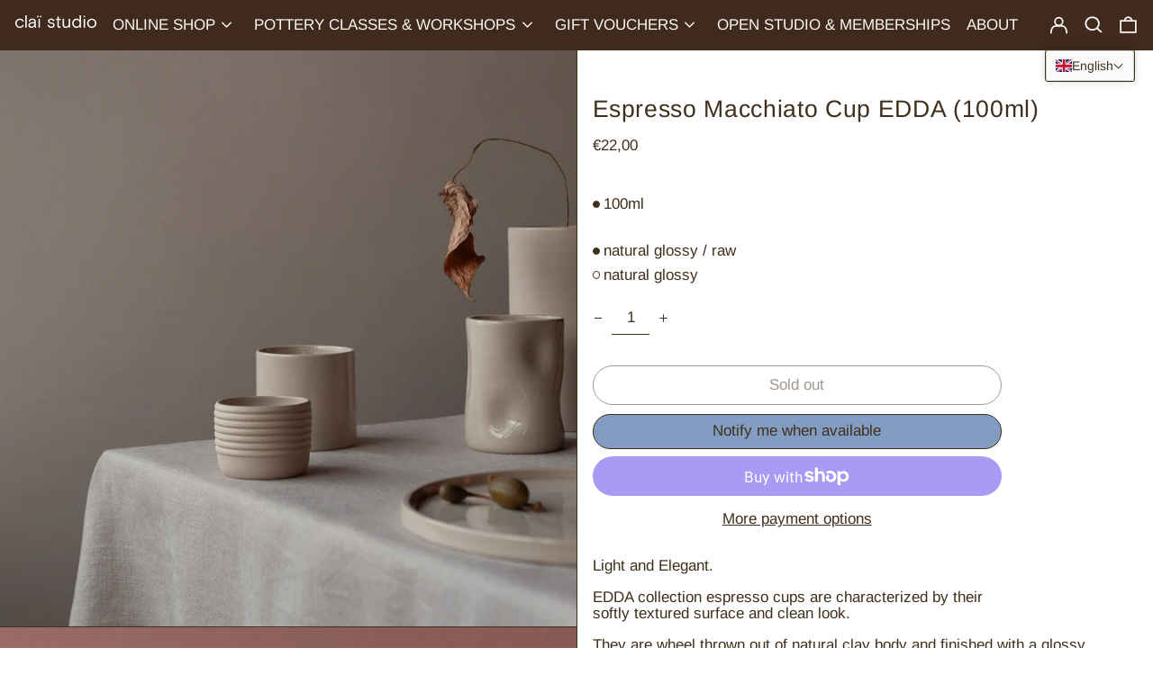

--- FILE ---
content_type: text/javascript; charset=utf-8
request_url: https://www.claistudio.com/collections/all-products-and-collections/products/espresso-macchiato-cup-edda-collection.js
body_size: 978
content:
{"id":7163436957884,"title":"Espresso Macchiato Cup EDDA (100ml)","handle":"espresso-macchiato-cup-edda-collection","description":"\u003cp data-mce-fragment=\"1\"\u003eLight and Elegant.\u003c\/p\u003e\n\u003cp data-mce-fragment=\"1\"\u003e\u003cmeta charset=\"UTF-8\"\u003e\u003cspan\u003eEDDA collection espresso cups are characterized by their softly textured surface and clean look.\u003c\/span\u003e\u003c\/p\u003e\n\u003cp\u003e\u003cspan data-mce-fragment=\"1\"\u003eThey are wheel thrown out of natural clay body and finished with a glossy transparent glaze on the inner or inner and outer surface.\u003c\/span\u003e\u003c\/p\u003e\n\u003cp\u003e\u003cstrong\u003edouble espresso size | 100ml | around 5,5cm in height | Ø around 6cm\u003c\/strong\u003e\u003c\/p\u003e\n\u003cp\u003e\u003cmeta charset=\"UTF-8\"\u003e\u003ca href=\"https:\/\/www.claistudio.com\/collections\/edda-collection\" data-mce-href=\"https:\/\/www.claistudio.com\/collections\/edda-collection\"\u003e\u003cstrong\u003eShow entire EDDA Collection \u003c\/strong\u003e\u003c\/a\u003e\u003c\/p\u003e","published_at":"2021-09-27T19:06:51+02:00","created_at":"2021-09-25T23:32:11+02:00","vendor":"claï studio","type":"MEDIUM CUP","tags":["Berlin","breakfast","ceramics","Coffee","coffee mug","Cup","CUPS","espresso","Frühstück","handmade","hangemacht","keramik","natural","small batch"],"price":2200,"price_min":2200,"price_max":2400,"available":false,"price_varies":true,"compare_at_price":null,"compare_at_price_min":0,"compare_at_price_max":0,"compare_at_price_varies":false,"variants":[{"id":43559294861577,"title":"100ml \/ natural glossy \/ raw","option1":"100ml","option2":"natural glossy \/ raw","option3":null,"sku":"","requires_shipping":true,"taxable":true,"featured_image":null,"available":false,"name":"Espresso Macchiato Cup EDDA (100ml) - 100ml \/ natural glossy \/ raw","public_title":"100ml \/ natural glossy \/ raw","options":["100ml","natural glossy \/ raw"],"price":2200,"weight":400,"compare_at_price":null,"inventory_management":"shopify","barcode":"","requires_selling_plan":false,"selling_plan_allocations":[]},{"id":43671225991433,"title":"100ml \/ natural glossy","option1":"100ml","option2":"natural glossy","option3":null,"sku":"","requires_shipping":true,"taxable":true,"featured_image":null,"available":false,"name":"Espresso Macchiato Cup EDDA (100ml) - 100ml \/ natural glossy","public_title":"100ml \/ natural glossy","options":["100ml","natural glossy"],"price":2400,"weight":400,"compare_at_price":null,"inventory_management":"shopify","barcode":"","requires_selling_plan":false,"selling_plan_allocations":[]}],"images":["\/\/cdn.shopify.com\/s\/files\/1\/0600\/1793\/4524\/files\/CLAISTUDIO-1061.jpg?v=1702409093","\/\/cdn.shopify.com\/s\/files\/1\/0600\/1793\/4524\/files\/CLAISTUDIO-1226.jpg?v=1702409093"],"featured_image":"\/\/cdn.shopify.com\/s\/files\/1\/0600\/1793\/4524\/files\/CLAISTUDIO-1061.jpg?v=1702409093","options":[{"name":"size","position":1,"values":["100ml"]},{"name":"glazing","position":2,"values":["natural glossy \/ raw","natural glossy"]}],"url":"\/products\/espresso-macchiato-cup-edda-collection","media":[{"alt":null,"id":38414139425033,"position":1,"preview_image":{"aspect_ratio":1.0,"height":1500,"width":1500,"src":"https:\/\/cdn.shopify.com\/s\/files\/1\/0600\/1793\/4524\/files\/CLAISTUDIO-1061.jpg?v=1702409093"},"aspect_ratio":1.0,"height":1500,"media_type":"image","src":"https:\/\/cdn.shopify.com\/s\/files\/1\/0600\/1793\/4524\/files\/CLAISTUDIO-1061.jpg?v=1702409093","width":1500},{"alt":null,"id":38414163804425,"position":2,"preview_image":{"aspect_ratio":1.0,"height":2805,"width":2805,"src":"https:\/\/cdn.shopify.com\/s\/files\/1\/0600\/1793\/4524\/files\/CLAISTUDIO-1226.jpg?v=1702409093"},"aspect_ratio":1.0,"height":2805,"media_type":"image","src":"https:\/\/cdn.shopify.com\/s\/files\/1\/0600\/1793\/4524\/files\/CLAISTUDIO-1226.jpg?v=1702409093","width":2805}],"requires_selling_plan":false,"selling_plan_groups":[]}